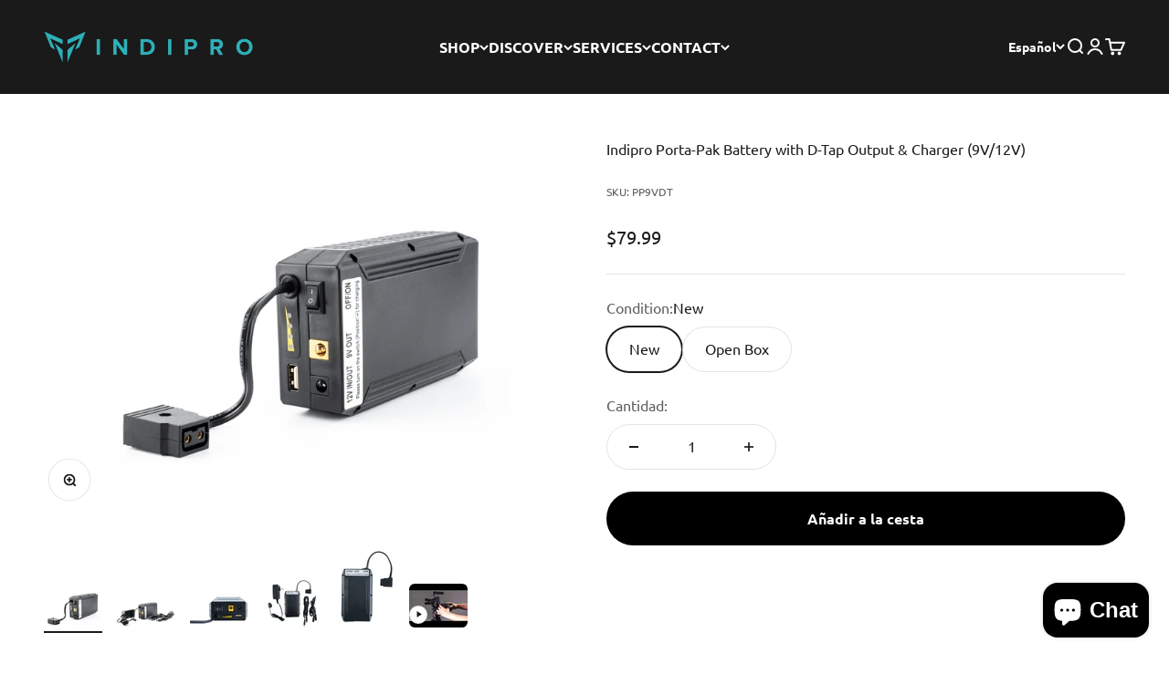

--- FILE ---
content_type: text/html; charset=utf-8
request_url: https://indiprotools.com/es/products/porta-pak-battery-with-d-tap-output-charger-9v-12v?option_values=2248317829143&section_id=template--21280458506263__main
body_size: 4111
content:
<section id="shopify-section-template--21280458506263__main" class="shopify-section shopify-section--main-product"><style>
  #shopify-section-template--21280458506263__main {
    --section-background-hash: 0;
  }

  #shopify-section-template--21280458506263__main + * {
    --previous-section-background-hash: 0;
  }</style><style>
  #shopify-section-template--21280458506263__main {
    --product-grid: auto / minmax(0, 1fr);
    --product-gallery-media-list-grid: auto / auto-flow 100%;
    --product-gallery-media-list-gap: var(--spacing-0-5);
  }

  @media screen and (max-width: 999px) {
    #shopify-section-template--21280458506263__main {
      --section-spacing-block-start: 0px;
    }
  }

  @media screen and (min-width: 1000px) {
    #shopify-section-template--21280458506263__main {--product-grid: auto / minmax(0, 1.0fr) minmax(0, 1.0fr);
      --product-gallery-media-list-grid: auto / auto-flow 100%;
      --product-gallery-media-list-gap: calc(var(--grid-gutter) / 2);
    }}

  @media screen and (min-width: 1400px) {
    #shopify-section-template--21280458506263__main {
      --product-gallery-media-list-gap: var(--grid-gutter);
    }
  }
</style><div class="section section--tight  section-blends section-full">
  <product-rerender id="product-info-6560292012055-template--21280458506263__main" observe-form="product-form-6560292012055-template--21280458506263__main" allow-partial-rerender>
    <div class="product"><product-gallery form="product-form-6560292012055-template--21280458506263__main" filtered-indexes="[]"allow-zoom="3" class="product-gallery product-gallery--mobile-dots product-gallery--desktop-carousel  product-gallery--mobile-expanded"><div class="product-gallery__ar-wrapper">
    <div class="product-gallery__media-list-wrapper"><custom-cursor class="product-gallery__cursor" >
          <div class="circle-button circle-button--fill circle-button--lg"><svg role="presentation" focusable="false" width="7" height="10" class="icon icon-chevron-right" viewBox="0 0 7 10">
        <path d="m1 9 4-4-4-4" fill="none" stroke="currentColor" stroke-width="2"></path>
      </svg></div>
        </custom-cursor><media-carousel desktop-mode="carousel_thumbnails_bottom" adaptive-height initial-index="0"  id="product-gallery-6560292012055-template--21280458506263__main" class="product-gallery__media-list full-bleed scroll-area md:unbleed"><div class="product-gallery__media  snap-center" data-media-type="image" data-media-id="20395845877783" ><img src="//indiprotools.com/cdn/shop/products/porta-pak-battery-with-d-tap-output-charger-9v12v-316407.png?v=1628085839&amp;width=2268" alt="Porta-Pak Battery with D-Tap Output &amp; Charger (9V/12V) Indipro " srcset="//indiprotools.com/cdn/shop/products/porta-pak-battery-with-d-tap-output-charger-9v12v-316407.png?v=1628085839&amp;width=200 200w, //indiprotools.com/cdn/shop/products/porta-pak-battery-with-d-tap-output-charger-9v12v-316407.png?v=1628085839&amp;width=300 300w, //indiprotools.com/cdn/shop/products/porta-pak-battery-with-d-tap-output-charger-9v12v-316407.png?v=1628085839&amp;width=400 400w, //indiprotools.com/cdn/shop/products/porta-pak-battery-with-d-tap-output-charger-9v12v-316407.png?v=1628085839&amp;width=500 500w, //indiprotools.com/cdn/shop/products/porta-pak-battery-with-d-tap-output-charger-9v12v-316407.png?v=1628085839&amp;width=600 600w, //indiprotools.com/cdn/shop/products/porta-pak-battery-with-d-tap-output-charger-9v12v-316407.png?v=1628085839&amp;width=700 700w, //indiprotools.com/cdn/shop/products/porta-pak-battery-with-d-tap-output-charger-9v12v-316407.png?v=1628085839&amp;width=800 800w, //indiprotools.com/cdn/shop/products/porta-pak-battery-with-d-tap-output-charger-9v12v-316407.png?v=1628085839&amp;width=1000 1000w, //indiprotools.com/cdn/shop/products/porta-pak-battery-with-d-tap-output-charger-9v12v-316407.png?v=1628085839&amp;width=1200 1200w, //indiprotools.com/cdn/shop/products/porta-pak-battery-with-d-tap-output-charger-9v12v-316407.png?v=1628085839&amp;width=1400 1400w, //indiprotools.com/cdn/shop/products/porta-pak-battery-with-d-tap-output-charger-9v12v-316407.png?v=1628085839&amp;width=1600 1600w, //indiprotools.com/cdn/shop/products/porta-pak-battery-with-d-tap-output-charger-9v12v-316407.png?v=1628085839&amp;width=1800 1800w, //indiprotools.com/cdn/shop/products/porta-pak-battery-with-d-tap-output-charger-9v12v-316407.png?v=1628085839&amp;width=2000 2000w, //indiprotools.com/cdn/shop/products/porta-pak-battery-with-d-tap-output-charger-9v12v-316407.png?v=1628085839&amp;width=2200 2200w" width="2268" height="1564" loading="eager" fetchpriority="high" sizes="(max-width: 740px) calc(100vw - 40px), (max-width: 999px) calc(100vw - 64px), min(760px, 42vw)" class="rounded"></div><div class="product-gallery__media  snap-center" data-media-type="image" data-media-id="20395846860823" ><img src="//indiprotools.com/cdn/shop/products/porta-pak-battery-with-d-tap-output-charger-9v12v-263075.png?v=1628085840&amp;width=2502" alt="Porta-Pak Battery with D-Tap Output &amp; Charger (9V/12V) Indipro " srcset="//indiprotools.com/cdn/shop/products/porta-pak-battery-with-d-tap-output-charger-9v12v-263075.png?v=1628085840&amp;width=200 200w, //indiprotools.com/cdn/shop/products/porta-pak-battery-with-d-tap-output-charger-9v12v-263075.png?v=1628085840&amp;width=300 300w, //indiprotools.com/cdn/shop/products/porta-pak-battery-with-d-tap-output-charger-9v12v-263075.png?v=1628085840&amp;width=400 400w, //indiprotools.com/cdn/shop/products/porta-pak-battery-with-d-tap-output-charger-9v12v-263075.png?v=1628085840&amp;width=500 500w, //indiprotools.com/cdn/shop/products/porta-pak-battery-with-d-tap-output-charger-9v12v-263075.png?v=1628085840&amp;width=600 600w, //indiprotools.com/cdn/shop/products/porta-pak-battery-with-d-tap-output-charger-9v12v-263075.png?v=1628085840&amp;width=700 700w, //indiprotools.com/cdn/shop/products/porta-pak-battery-with-d-tap-output-charger-9v12v-263075.png?v=1628085840&amp;width=800 800w, //indiprotools.com/cdn/shop/products/porta-pak-battery-with-d-tap-output-charger-9v12v-263075.png?v=1628085840&amp;width=1000 1000w, //indiprotools.com/cdn/shop/products/porta-pak-battery-with-d-tap-output-charger-9v12v-263075.png?v=1628085840&amp;width=1200 1200w, //indiprotools.com/cdn/shop/products/porta-pak-battery-with-d-tap-output-charger-9v12v-263075.png?v=1628085840&amp;width=1400 1400w, //indiprotools.com/cdn/shop/products/porta-pak-battery-with-d-tap-output-charger-9v12v-263075.png?v=1628085840&amp;width=1600 1600w, //indiprotools.com/cdn/shop/products/porta-pak-battery-with-d-tap-output-charger-9v12v-263075.png?v=1628085840&amp;width=1800 1800w, //indiprotools.com/cdn/shop/products/porta-pak-battery-with-d-tap-output-charger-9v12v-263075.png?v=1628085840&amp;width=2000 2000w, //indiprotools.com/cdn/shop/products/porta-pak-battery-with-d-tap-output-charger-9v12v-263075.png?v=1628085840&amp;width=2200 2200w, //indiprotools.com/cdn/shop/products/porta-pak-battery-with-d-tap-output-charger-9v12v-263075.png?v=1628085840&amp;width=2400 2400w" width="2502" height="1260" loading="lazy" fetchpriority="auto" sizes="(max-width: 740px) calc(100vw - 40px), (max-width: 999px) calc(100vw - 64px), min(760px, 42vw)" class="rounded"></div><div class="product-gallery__media  snap-center" data-media-type="image" data-media-id="20447014551575" ><img src="//indiprotools.com/cdn/shop/products/porta-pak-battery-with-d-tap-output-charger-9v12v-203973.jpg?v=1628107538&amp;width=1558" alt="Porta-Pak Battery with D-Tap Output &amp; Charger (9V/12V) Indipro " srcset="//indiprotools.com/cdn/shop/products/porta-pak-battery-with-d-tap-output-charger-9v12v-203973.jpg?v=1628107538&amp;width=200 200w, //indiprotools.com/cdn/shop/products/porta-pak-battery-with-d-tap-output-charger-9v12v-203973.jpg?v=1628107538&amp;width=300 300w, //indiprotools.com/cdn/shop/products/porta-pak-battery-with-d-tap-output-charger-9v12v-203973.jpg?v=1628107538&amp;width=400 400w, //indiprotools.com/cdn/shop/products/porta-pak-battery-with-d-tap-output-charger-9v12v-203973.jpg?v=1628107538&amp;width=500 500w, //indiprotools.com/cdn/shop/products/porta-pak-battery-with-d-tap-output-charger-9v12v-203973.jpg?v=1628107538&amp;width=600 600w, //indiprotools.com/cdn/shop/products/porta-pak-battery-with-d-tap-output-charger-9v12v-203973.jpg?v=1628107538&amp;width=700 700w, //indiprotools.com/cdn/shop/products/porta-pak-battery-with-d-tap-output-charger-9v12v-203973.jpg?v=1628107538&amp;width=800 800w, //indiprotools.com/cdn/shop/products/porta-pak-battery-with-d-tap-output-charger-9v12v-203973.jpg?v=1628107538&amp;width=1000 1000w, //indiprotools.com/cdn/shop/products/porta-pak-battery-with-d-tap-output-charger-9v12v-203973.jpg?v=1628107538&amp;width=1200 1200w, //indiprotools.com/cdn/shop/products/porta-pak-battery-with-d-tap-output-charger-9v12v-203973.jpg?v=1628107538&amp;width=1400 1400w" width="1558" height="889" loading="lazy" fetchpriority="auto" sizes="(max-width: 740px) calc(100vw - 40px), (max-width: 999px) calc(100vw - 64px), min(760px, 42vw)" class="rounded"></div><div class="product-gallery__media  snap-center" data-media-type="image" data-media-id="20447033131031" ><img src="//indiprotools.com/cdn/shop/products/porta-pak-battery-with-d-tap-output-charger-9v12v-581891.jpg?v=1628108114&amp;width=1294" alt="Porta-Pak Battery with D-Tap Output &amp; Charger (9V/12V) Indipro " srcset="//indiprotools.com/cdn/shop/products/porta-pak-battery-with-d-tap-output-charger-9v12v-581891.jpg?v=1628108114&amp;width=200 200w, //indiprotools.com/cdn/shop/products/porta-pak-battery-with-d-tap-output-charger-9v12v-581891.jpg?v=1628108114&amp;width=300 300w, //indiprotools.com/cdn/shop/products/porta-pak-battery-with-d-tap-output-charger-9v12v-581891.jpg?v=1628108114&amp;width=400 400w, //indiprotools.com/cdn/shop/products/porta-pak-battery-with-d-tap-output-charger-9v12v-581891.jpg?v=1628108114&amp;width=500 500w, //indiprotools.com/cdn/shop/products/porta-pak-battery-with-d-tap-output-charger-9v12v-581891.jpg?v=1628108114&amp;width=600 600w, //indiprotools.com/cdn/shop/products/porta-pak-battery-with-d-tap-output-charger-9v12v-581891.jpg?v=1628108114&amp;width=700 700w, //indiprotools.com/cdn/shop/products/porta-pak-battery-with-d-tap-output-charger-9v12v-581891.jpg?v=1628108114&amp;width=800 800w, //indiprotools.com/cdn/shop/products/porta-pak-battery-with-d-tap-output-charger-9v12v-581891.jpg?v=1628108114&amp;width=1000 1000w, //indiprotools.com/cdn/shop/products/porta-pak-battery-with-d-tap-output-charger-9v12v-581891.jpg?v=1628108114&amp;width=1200 1200w" width="1294" height="1079" loading="lazy" fetchpriority="auto" sizes="(max-width: 740px) calc(100vw - 40px), (max-width: 999px) calc(100vw - 64px), min(760px, 42vw)" class="rounded"></div><div class="product-gallery__media  snap-center" data-media-type="image" data-media-id="20447034507287" ><img src="//indiprotools.com/cdn/shop/products/porta-pak-battery-with-d-tap-output-charger-9v12v-453619.jpg?v=1628108250&amp;width=1557" alt="Porta-Pak Battery with D-Tap Output &amp; Charger (9V/12V) Indipro " srcset="//indiprotools.com/cdn/shop/products/porta-pak-battery-with-d-tap-output-charger-9v12v-453619.jpg?v=1628108250&amp;width=200 200w, //indiprotools.com/cdn/shop/products/porta-pak-battery-with-d-tap-output-charger-9v12v-453619.jpg?v=1628108250&amp;width=300 300w, //indiprotools.com/cdn/shop/products/porta-pak-battery-with-d-tap-output-charger-9v12v-453619.jpg?v=1628108250&amp;width=400 400w, //indiprotools.com/cdn/shop/products/porta-pak-battery-with-d-tap-output-charger-9v12v-453619.jpg?v=1628108250&amp;width=500 500w, //indiprotools.com/cdn/shop/products/porta-pak-battery-with-d-tap-output-charger-9v12v-453619.jpg?v=1628108250&amp;width=600 600w, //indiprotools.com/cdn/shop/products/porta-pak-battery-with-d-tap-output-charger-9v12v-453619.jpg?v=1628108250&amp;width=700 700w, //indiprotools.com/cdn/shop/products/porta-pak-battery-with-d-tap-output-charger-9v12v-453619.jpg?v=1628108250&amp;width=800 800w, //indiprotools.com/cdn/shop/products/porta-pak-battery-with-d-tap-output-charger-9v12v-453619.jpg?v=1628108250&amp;width=1000 1000w, //indiprotools.com/cdn/shop/products/porta-pak-battery-with-d-tap-output-charger-9v12v-453619.jpg?v=1628108250&amp;width=1200 1200w, //indiprotools.com/cdn/shop/products/porta-pak-battery-with-d-tap-output-charger-9v12v-453619.jpg?v=1628108250&amp;width=1400 1400w" width="1557" height="2104" loading="lazy" fetchpriority="auto" sizes="(max-width: 740px) calc(100vw - 40px), (max-width: 999px) calc(100vw - 64px), min(760px, 42vw)" class="rounded"></div><div class="product-gallery__media  snap-center" data-media-type="external_video" data-media-id="20496757850135" ><video-media host="youtube" show-play-button group="product" style="--aspect-ratio: 1.77"><img src="//indiprotools.com/cdn/shop/products/hqdefault_b23dc22b-f21e-4581-8ef2-cfb2021b1482.jpg?v=1632161344&amp;width=480" alt="" srcset="//indiprotools.com/cdn/shop/products/hqdefault_b23dc22b-f21e-4581-8ef2-cfb2021b1482.jpg?v=1632161344&amp;width=200 200w, //indiprotools.com/cdn/shop/products/hqdefault_b23dc22b-f21e-4581-8ef2-cfb2021b1482.jpg?v=1632161344&amp;width=300 300w, //indiprotools.com/cdn/shop/products/hqdefault_b23dc22b-f21e-4581-8ef2-cfb2021b1482.jpg?v=1632161344&amp;width=400 400w" width="480" height="360" loading="lazy" fetchpriority="auto" sizes="(max-width: 740px) calc(100vw - 40px), (max-width: 999px) calc(100vw - 64px), min(760px, 42vw)" class="rounded"><template><iframe frameborder="0" allow="accelerometer; autoplay; encrypted-media; gyroscope; picture-in-picture" allowfullscreen="allowfullscreen" src="https://www.youtube.com/embed/nnRhfo5iACA?autoplay=1&amp;controls=1&amp;enablejsapi=1&amp;loop=1&amp;modestbranding=1&amp;mute=0&amp;origin=https%3A%2F%2Findiprotools.com%2Fes&amp;playsinline=1&amp;rel=0" title="Indipro Porta-Pak Battery with D-Tap Output &amp; Charger (9V/12V)"></iframe></template></video-media></div></media-carousel><div class="product-gallery__zoom ">
          <button type="button" is="product-zoom-button" class="circle-button circle-button--fill ring">
            <span class="sr-only">Zoom</span><svg role="presentation" fill="none" stroke-width="2" focusable="false" width="15" height="15" class="icon icon-image-zoom" viewBox="0 0 15 15">
        <circle cx="7.067" cy="7.067" r="6.067" stroke="currentColor"></circle>
        <path d="M11.4 11.4 14 14" stroke="currentColor" stroke-linecap="round" stroke-linejoin="round"></path>
        <path d="M7 4v6M4 7h6" stroke="currentColor"></path>
      </svg></button>
        </div></div></div><page-dots class="page-dots  md:hidden" aria-controls="product-gallery-6560292012055-template--21280458506263__main"><button type="button" class="tap-area"  aria-current="true">
          <span class="sr-only">Ir al artículo 1</span>
        </button><button type="button" class="tap-area"  aria-current="false">
          <span class="sr-only">Ir al artículo 2</span>
        </button><button type="button" class="tap-area"  aria-current="false">
          <span class="sr-only">Ir al artículo 3</span>
        </button><button type="button" class="tap-area"  aria-current="false">
          <span class="sr-only">Ir al artículo 4</span>
        </button><button type="button" class="tap-area"  aria-current="false">
          <span class="sr-only">Ir al artículo 5</span>
        </button><button type="button" class="tap-area"  aria-current="false">
          <span class="sr-only">Ir al artículo 6</span>
        </button></page-dots><scroll-shadow class="product-gallery__thumbnail-list-wrapper">
        <page-dots align-selected class="product-gallery__thumbnail-list scroll-area bleed md:unbleed" aria-controls="product-gallery-6560292012055-template--21280458506263__main"><button type="button" class="product-gallery__thumbnail"  aria-current="true" aria-label="Ir al artículo 1"><img src="//indiprotools.com/cdn/shop/products/porta-pak-battery-with-d-tap-output-charger-9v12v-316407.png?v=1628085839&amp;width=2268" alt="Porta-Pak Battery with D-Tap Output &amp; Charger (9V/12V) Indipro " srcset="//indiprotools.com/cdn/shop/products/porta-pak-battery-with-d-tap-output-charger-9v12v-316407.png?v=1628085839&amp;width=56 56w, //indiprotools.com/cdn/shop/products/porta-pak-battery-with-d-tap-output-charger-9v12v-316407.png?v=1628085839&amp;width=64 64w, //indiprotools.com/cdn/shop/products/porta-pak-battery-with-d-tap-output-charger-9v12v-316407.png?v=1628085839&amp;width=112 112w, //indiprotools.com/cdn/shop/products/porta-pak-battery-with-d-tap-output-charger-9v12v-316407.png?v=1628085839&amp;width=128 128w, //indiprotools.com/cdn/shop/products/porta-pak-battery-with-d-tap-output-charger-9v12v-316407.png?v=1628085839&amp;width=168 168w, //indiprotools.com/cdn/shop/products/porta-pak-battery-with-d-tap-output-charger-9v12v-316407.png?v=1628085839&amp;width=192 192w" width="2268" height="1564" loading="lazy" sizes="(max-width: 699px) 56px, 64px" class="object-contain rounded-sm">
            </button><button type="button" class="product-gallery__thumbnail"  aria-current="false" aria-label="Ir al artículo 2"><img src="//indiprotools.com/cdn/shop/products/porta-pak-battery-with-d-tap-output-charger-9v12v-263075.png?v=1628085840&amp;width=2502" alt="Porta-Pak Battery with D-Tap Output &amp; Charger (9V/12V) Indipro " srcset="//indiprotools.com/cdn/shop/products/porta-pak-battery-with-d-tap-output-charger-9v12v-263075.png?v=1628085840&amp;width=56 56w, //indiprotools.com/cdn/shop/products/porta-pak-battery-with-d-tap-output-charger-9v12v-263075.png?v=1628085840&amp;width=64 64w, //indiprotools.com/cdn/shop/products/porta-pak-battery-with-d-tap-output-charger-9v12v-263075.png?v=1628085840&amp;width=112 112w, //indiprotools.com/cdn/shop/products/porta-pak-battery-with-d-tap-output-charger-9v12v-263075.png?v=1628085840&amp;width=128 128w, //indiprotools.com/cdn/shop/products/porta-pak-battery-with-d-tap-output-charger-9v12v-263075.png?v=1628085840&amp;width=168 168w, //indiprotools.com/cdn/shop/products/porta-pak-battery-with-d-tap-output-charger-9v12v-263075.png?v=1628085840&amp;width=192 192w" width="2502" height="1260" loading="lazy" sizes="(max-width: 699px) 56px, 64px" class="object-contain rounded-sm">
            </button><button type="button" class="product-gallery__thumbnail"  aria-current="false" aria-label="Ir al artículo 3"><img src="//indiprotools.com/cdn/shop/products/porta-pak-battery-with-d-tap-output-charger-9v12v-203973.jpg?v=1628107538&amp;width=1558" alt="Porta-Pak Battery with D-Tap Output &amp; Charger (9V/12V) Indipro " srcset="//indiprotools.com/cdn/shop/products/porta-pak-battery-with-d-tap-output-charger-9v12v-203973.jpg?v=1628107538&amp;width=56 56w, //indiprotools.com/cdn/shop/products/porta-pak-battery-with-d-tap-output-charger-9v12v-203973.jpg?v=1628107538&amp;width=64 64w, //indiprotools.com/cdn/shop/products/porta-pak-battery-with-d-tap-output-charger-9v12v-203973.jpg?v=1628107538&amp;width=112 112w, //indiprotools.com/cdn/shop/products/porta-pak-battery-with-d-tap-output-charger-9v12v-203973.jpg?v=1628107538&amp;width=128 128w, //indiprotools.com/cdn/shop/products/porta-pak-battery-with-d-tap-output-charger-9v12v-203973.jpg?v=1628107538&amp;width=168 168w, //indiprotools.com/cdn/shop/products/porta-pak-battery-with-d-tap-output-charger-9v12v-203973.jpg?v=1628107538&amp;width=192 192w" width="1558" height="889" loading="lazy" sizes="(max-width: 699px) 56px, 64px" class="object-contain rounded-sm">
            </button><button type="button" class="product-gallery__thumbnail"  aria-current="false" aria-label="Ir al artículo 4"><img src="//indiprotools.com/cdn/shop/products/porta-pak-battery-with-d-tap-output-charger-9v12v-581891.jpg?v=1628108114&amp;width=1294" alt="Porta-Pak Battery with D-Tap Output &amp; Charger (9V/12V) Indipro " srcset="//indiprotools.com/cdn/shop/products/porta-pak-battery-with-d-tap-output-charger-9v12v-581891.jpg?v=1628108114&amp;width=56 56w, //indiprotools.com/cdn/shop/products/porta-pak-battery-with-d-tap-output-charger-9v12v-581891.jpg?v=1628108114&amp;width=64 64w, //indiprotools.com/cdn/shop/products/porta-pak-battery-with-d-tap-output-charger-9v12v-581891.jpg?v=1628108114&amp;width=112 112w, //indiprotools.com/cdn/shop/products/porta-pak-battery-with-d-tap-output-charger-9v12v-581891.jpg?v=1628108114&amp;width=128 128w, //indiprotools.com/cdn/shop/products/porta-pak-battery-with-d-tap-output-charger-9v12v-581891.jpg?v=1628108114&amp;width=168 168w, //indiprotools.com/cdn/shop/products/porta-pak-battery-with-d-tap-output-charger-9v12v-581891.jpg?v=1628108114&amp;width=192 192w" width="1294" height="1079" loading="lazy" sizes="(max-width: 699px) 56px, 64px" class="object-contain rounded-sm">
            </button><button type="button" class="product-gallery__thumbnail"  aria-current="false" aria-label="Ir al artículo 5"><img src="//indiprotools.com/cdn/shop/products/porta-pak-battery-with-d-tap-output-charger-9v12v-453619.jpg?v=1628108250&amp;width=1557" alt="Porta-Pak Battery with D-Tap Output &amp; Charger (9V/12V) Indipro " srcset="//indiprotools.com/cdn/shop/products/porta-pak-battery-with-d-tap-output-charger-9v12v-453619.jpg?v=1628108250&amp;width=56 56w, //indiprotools.com/cdn/shop/products/porta-pak-battery-with-d-tap-output-charger-9v12v-453619.jpg?v=1628108250&amp;width=64 64w, //indiprotools.com/cdn/shop/products/porta-pak-battery-with-d-tap-output-charger-9v12v-453619.jpg?v=1628108250&amp;width=112 112w, //indiprotools.com/cdn/shop/products/porta-pak-battery-with-d-tap-output-charger-9v12v-453619.jpg?v=1628108250&amp;width=128 128w, //indiprotools.com/cdn/shop/products/porta-pak-battery-with-d-tap-output-charger-9v12v-453619.jpg?v=1628108250&amp;width=168 168w, //indiprotools.com/cdn/shop/products/porta-pak-battery-with-d-tap-output-charger-9v12v-453619.jpg?v=1628108250&amp;width=192 192w" width="1557" height="2104" loading="lazy" sizes="(max-width: 699px) 56px, 64px" class="object-contain rounded-sm">
            </button><button type="button" class="product-gallery__thumbnail"  aria-current="false" aria-label="Ir al artículo 6"><img src="//indiprotools.com/cdn/shop/products/hqdefault_b23dc22b-f21e-4581-8ef2-cfb2021b1482.jpg?v=1632161344&amp;width=480" alt="" srcset="//indiprotools.com/cdn/shop/products/hqdefault_b23dc22b-f21e-4581-8ef2-cfb2021b1482.jpg?v=1632161344&amp;width=56 56w, //indiprotools.com/cdn/shop/products/hqdefault_b23dc22b-f21e-4581-8ef2-cfb2021b1482.jpg?v=1632161344&amp;width=64 64w, //indiprotools.com/cdn/shop/products/hqdefault_b23dc22b-f21e-4581-8ef2-cfb2021b1482.jpg?v=1632161344&amp;width=112 112w, //indiprotools.com/cdn/shop/products/hqdefault_b23dc22b-f21e-4581-8ef2-cfb2021b1482.jpg?v=1632161344&amp;width=128 128w, //indiprotools.com/cdn/shop/products/hqdefault_b23dc22b-f21e-4581-8ef2-cfb2021b1482.jpg?v=1632161344&amp;width=168 168w, //indiprotools.com/cdn/shop/products/hqdefault_b23dc22b-f21e-4581-8ef2-cfb2021b1482.jpg?v=1632161344&amp;width=192 192w" width="480" height="360" loading="lazy" sizes="(max-width: 699px) 56px, 64px" class="object-contain rounded-sm"><div class="product-gallery__media-badge"><svg role="presentation" fill="none" focusable="false" width="7" height="9" class="icon icon-play-video" viewBox="0 0 24 24">
        <path d="M5.77038 23.5048C5.43762 23.7187 5 23.4798 5 23.0842L5 0.915832C5 0.520249 5.43762 0.281329 5.77038 0.495243L23.0124 11.5794C23.3186 11.7762 23.3186 12.2238 23.0124 12.4206L5.77038 23.5048Z" fill="currentColor"></path>
      </svg></div>
              
            </button></page-dots>
      </scroll-shadow></product-gallery><safe-sticky class="product-info"><div class="product-info__block-item" data-block-id="title" data-block-type="title" ><h1 class="product-info__title h4">Indipro Porta-Pak Battery with D-Tap Output & Charger (9V/12V)</h1></div><div class="product-info__block-item" data-block-id="sku_6mCdpQ" data-block-type="sku" >
            <variant-sku class="product-info__sku text-xs text-subdued">SKU: PP9VDTOB</variant-sku></div><div class="product-info__block-item" data-block-id="badges" data-block-type="badges" ></div><div class="product-info__block-item" data-block-id="price" data-block-type="price" ><div class="product-info__price">
              <div class="rating-with-text"><price-list class="price-list price-list--lg "><sale-price class="text-lg">
      <span class="sr-only">Precio de oferta</span>$59.99</sale-price></price-list></div></div></div><div class="product-info__block-item" data-block-id="rating" data-block-type="rating" ></div><div class="product-info__block-item" data-block-id="separator" data-block-type="separator" ><hr class="product-info__separator"></div><div class="product-info__block-item" data-block-id="variant_picker" data-block-type="variant-picker" ><div class="product-info__variant-picker"><variant-picker class="variant-picker" section-id="template--21280458506263__main" handle="porta-pak-battery-with-d-tap-output-charger-9v-12v" form-id="product-form-6560292012055-template--21280458506263__main" update-url><script data-variant type="application/json">{"id":41830672629783,"title":"Open Box","option1":"Open Box","option2":null,"option3":null,"sku":"PP9VDTOB","requires_shipping":true,"taxable":true,"featured_image":null,"available":true,"name":"Indipro Porta-Pak Battery with D-Tap Output \u0026 Charger (9V\/12V) - Open Box","public_title":"Open Box","options":["Open Box"],"price":5999,"weight":544,"compare_at_price":null,"inventory_management":"shopify","barcode":"","requires_selling_plan":false,"selling_plan_allocations":[]}</script>

      <fieldset class="variant-picker__option">
        <div class="variant-picker__option-info">
          <div class="h-stack gap-2">
            <legend class="text-subdued">Condition:</legend>
            <span>Open Box</span>
          </div></div><div >
            <div class="variant-picker__option-values wrap gap-2">
              <input data-label="new" class="sr-only" type="radio" name="product-form-6560292012055-template--21280458506263__main-option1" id="option-value-1-template--21280458506263__main-product-form-6560292012055-template--21280458506263__main-option1-2248317796375" value="2248317796375" form="product-form-6560292012055-template--21280458506263__main"    data-option-position="1" ><label class="block-swatch  " for="option-value-1-template--21280458506263__main-product-form-6560292012055-template--21280458506263__main-option1-2248317796375"><span>New</span>
    </label><input data-label="open box" class="sr-only" type="radio" name="product-form-6560292012055-template--21280458506263__main-option1" id="option-value-2-template--21280458506263__main-product-form-6560292012055-template--21280458506263__main-option1-2248317829143" value="2248317829143" form="product-form-6560292012055-template--21280458506263__main" checked="checked"   data-option-position="1" ><label class="block-swatch  " for="option-value-2-template--21280458506263__main-product-form-6560292012055-template--21280458506263__main-option1-2248317829143"><span>Open Box</span>
    </label>
            </div>
          </div></fieldset></variant-picker></div></div><div class="product-info__block-item" data-block-id="quantity_selector" data-block-type="quantity-selector" ><div class="product-info__quantity-selector">
              <div class="form-control">
                <label for="product-form-6560292012055-template--21280458506263__main-quantity" class="block-label text-subdued">Cantidad:</label>

                <quantity-selector class="quantity-selector">
                  <button type="button" class="quantity-selector__button" aria-label="Reducir cantidad"><svg role="presentation" focusable="false" width="10" height="2" class="icon icon-minus" viewBox="0 0 10 2">
        <path d="M0 0H10V2H0V0Z" fill="currentColor"></path>
      </svg></button>
                  <input id="product-form-6560292012055-template--21280458506263__main-quantity" type="text" is="quantity-input" inputmode="numeric" class="quantity-selector__input" name="quantity" form="product-form-6560292012055-template--21280458506263__main" size="2" value="1" autocomplete="off">
                  <button type="button" class="quantity-selector__button" aria-label="Aumentar cantidad"><svg role="presentation" focusable="false" stroke-width="2" width="10" height="10" class="icon icon-plus" viewBox="0 0 12 12">
        <path d="M6 0V12" fill="none" stroke="currentColor"></path>
        <path d="M0 6L12 6" fill="none" stroke="currentColor"></path>
      </svg></button>
                </quantity-selector>
              </div>
            </div></div><div class="product-info__block-item" data-block-id="buy_buttons" data-block-type="buy-buttons" ><div class="product-info__buy-buttons"><form method="post" action="/es/cart/add" id="product-form-6560292012055-template--21280458506263__main" accept-charset="UTF-8" class="shopify-product-form" enctype="multipart/form-data" is="product-form"><input type="hidden" name="form_type" value="product" /><input type="hidden" name="utf8" value="✓" /><input type="hidden" disabled name="id" value="41830672629783"><div class="v-stack gap-4"><buy-buttons class="buy-buttons " template="" form="product-form-6560292012055-template--21280458506263__main">
<button type="submit" class="button button--xl"
  
  
  
  
  
  
  
  is="custom-button"
 >Añadir a la cesta</button></buy-buttons>
  </div><input type="hidden" name="product-id" value="6560292012055" /><input type="hidden" name="section-id" value="template--21280458506263__main" /></form></div></div><div class="product-info__block-item" data-block-id="associated_products_CpiV8W" data-block-type="associated-products" ><product-recommendations class="block" product="6560292012055" limit="5" intent="complementary"></product-recommendations></div><div class="product-info__block-item" data-block-id="text_BB6CQd" data-block-type="text" ><div class="product-info__text open-box">
              <div class="prose"><p><strong>Disclaimer for open box.</strong> This product has been used in a trade show / event.</p></div>
            </div></div></safe-sticky></div>
  </product-rerender>
</div><product-rerender id="product-form-6560292012055-template--21280458506263__main-sticky-bar" observe-form="product-form-6560292012055-template--21280458506263__main"><product-quick-add form="product-form-6560292012055-template--21280458506263__main" class="product-quick-add"><buy-buttons template="" form="product-form-6560292012055-template--21280458506263__main" class="sm:hidden">
<button type="submit" class="button button--lg button--secondary w-full"
  
  
  
  
  form="product-form-6560292012055-template--21280458506263__main"
  
  
  is="custom-button"
 >Añadir a la cesta</button></buy-buttons><div class="product-quick-add__variant  hidden sm:grid"><variant-media widths="80,160" form="product-form-6560292012055-template--21280458506263__main"><img src="//indiprotools.com/cdn/shop/products/porta-pak-battery-with-d-tap-output-charger-9v12v-316407.png?v=1628085839&amp;width=2268" alt="Porta-Pak Battery with D-Tap Output &amp; Charger (9V/12V) Indipro " srcset="//indiprotools.com/cdn/shop/products/porta-pak-battery-with-d-tap-output-charger-9v12v-316407.png?v=1628085839&amp;width=80 80w, //indiprotools.com/cdn/shop/products/porta-pak-battery-with-d-tap-output-charger-9v12v-316407.png?v=1628085839&amp;width=160 160w" width="2268" height="1564" loading="lazy" sizes="80px" class="rounded-xs"></variant-media><div class="v-stack gap-0.5"><a href="/es/products/porta-pak-battery-with-d-tap-output-charger-9v-12v" class="bold truncate-text">Indipro Porta-Pak Battery with D-Tap Output & Charger (9V/12V)</a><price-list class="price-list  "><sale-price class="text-subdued">
      <span class="sr-only">Precio de oferta</span>$59.99</sale-price></price-list></div>

          <buy-buttons template="" form="product-form-6560292012055-template--21280458506263__main" force-secondary-button>
<button type="submit" class="button button--secondary"
  
  
  
  
  form="product-form-6560292012055-template--21280458506263__main"
  
  
  is="custom-button"
 >Añadir a la cesta</button></buy-buttons>
        </div>
      </product-quick-add></product-rerender><template id="quick-buy-content"><product-rerender id="quick-buy-modal-content" observe-form="quick-buy-form-6560292012055-template--21280458506263__main">
    <div class="quick-buy-drawer__variant text-start h-stack gap-6" slot="header"><variant-media widths="80,160" form="quick-buy-form-6560292012055-template--21280458506263__main"><img src="//indiprotools.com/cdn/shop/products/porta-pak-battery-with-d-tap-output-charger-9v12v-316407.png?v=1628085839&amp;width=2268" alt="Porta-Pak Battery with D-Tap Output &amp; Charger (9V/12V) Indipro " srcset="//indiprotools.com/cdn/shop/products/porta-pak-battery-with-d-tap-output-charger-9v12v-316407.png?v=1628085839&amp;width=80 80w, //indiprotools.com/cdn/shop/products/porta-pak-battery-with-d-tap-output-charger-9v12v-316407.png?v=1628085839&amp;width=160 160w" width="2268" height="1564" loading="lazy" sizes="80px" class="quick-buy-drawer__media rounded-xs"></variant-media><div class="v-stack gap-0.5">
        <a href="/es/products/porta-pak-battery-with-d-tap-output-charger-9v-12v" class="bold justify-self-start">Indipro Porta-Pak Battery with D-Tap Output & Charger (9V/12V)</a><price-list class="price-list  "><sale-price class="text-subdued">
      <span class="sr-only">Precio de oferta</span>$59.99</sale-price></price-list></div>
    </div>

    <div class="quick-buy-drawer__info"><variant-picker class="variant-picker" section-id="template--21280458506263__main" handle="porta-pak-battery-with-d-tap-output-charger-9v-12v" form-id="quick-buy-form-6560292012055-template--21280458506263__main" ><script data-variant type="application/json">{"id":41830672629783,"title":"Open Box","option1":"Open Box","option2":null,"option3":null,"sku":"PP9VDTOB","requires_shipping":true,"taxable":true,"featured_image":null,"available":true,"name":"Indipro Porta-Pak Battery with D-Tap Output \u0026 Charger (9V\/12V) - Open Box","public_title":"Open Box","options":["Open Box"],"price":5999,"weight":544,"compare_at_price":null,"inventory_management":"shopify","barcode":"","requires_selling_plan":false,"selling_plan_allocations":[]}</script>

      <fieldset class="variant-picker__option">
        <div class="variant-picker__option-info">
          <div class="h-stack gap-2">
            <legend class="text-subdued">Condition:</legend>
            <span>Open Box</span>
          </div></div><div >
            <div class="variant-picker__option-values wrap gap-2">
              <input data-label="new" class="sr-only" type="radio" name="quick-buy-form-6560292012055-template--21280458506263__main-option1" id="option-value-1-template--21280458506263__main-quick-buy-form-6560292012055-template--21280458506263__main-option1-2248317796375" value="2248317796375" form="quick-buy-form-6560292012055-template--21280458506263__main"    data-option-position="1" ><label class="block-swatch  " for="option-value-1-template--21280458506263__main-quick-buy-form-6560292012055-template--21280458506263__main-option1-2248317796375"><span>New</span>
    </label><input data-label="open box" class="sr-only" type="radio" name="quick-buy-form-6560292012055-template--21280458506263__main-option1" id="option-value-2-template--21280458506263__main-quick-buy-form-6560292012055-template--21280458506263__main-option1-2248317829143" value="2248317829143" form="quick-buy-form-6560292012055-template--21280458506263__main" checked="checked"   data-option-position="1" ><label class="block-swatch  " for="option-value-2-template--21280458506263__main-quick-buy-form-6560292012055-template--21280458506263__main-option1-2248317829143"><span>Open Box</span>
    </label>
            </div>
          </div></fieldset></variant-picker><form method="post" action="/es/cart/add" id="quick-buy-form-6560292012055-template--21280458506263__main" accept-charset="UTF-8" class="shopify-product-form" enctype="multipart/form-data" is="product-form"><input type="hidden" name="form_type" value="product" /><input type="hidden" name="utf8" value="✓" /><input type="hidden" disabled name="id" value="41830672629783"><div class="v-stack gap-4"><buy-buttons class="buy-buttons " template="" form="quick-buy-form-6560292012055-template--21280458506263__main">
<button type="submit" class="button button--lg"
  
  
  
  
  
  
  
  is="custom-button"
 >Añadir a la cesta</button></buy-buttons>
  </div><input type="hidden" name="product-id" value="6560292012055" /><input type="hidden" name="section-id" value="template--21280458506263__main" /></form></div>
  </product-rerender>
</template><style> #shopify-section-template--21280458506263__main .product-info__text.open-box {display: none;} #shopify-section-template--21280458506263__main .product-info:has(input[data-label="open box"][checked]) .product-info__text.open-box {display: block;} </style></section>

--- FILE ---
content_type: text/css
request_url: https://indiprotools.com/cdn/shop/t/26/assets/custom.css?v=115970654765133242101732290492
body_size: -671
content:
img.product-card__image {
  padding: 20%;
}

.product-gallery__media {
  padding: 10%;
}

.article-banner h1.h0 {
  font-size: xxx-large;
}

.article-content img {
  width: 100%;
}

.scrollable-with-controls .product-card--blends .product-card__info {
  padding-block-end: 20px;
  padding-inline-start: 20px;
  padding-inline-end: 20px;
}
.description-product p {
  margin-bottom: 10px;
}

.description-product ul {
  list-style: circle;
  margin-left: 30px;
}

.blog-post-card--featured .blog-post-card__figure img {
    height: auto !important;
}

.open-box p {
  color: red !important;
}